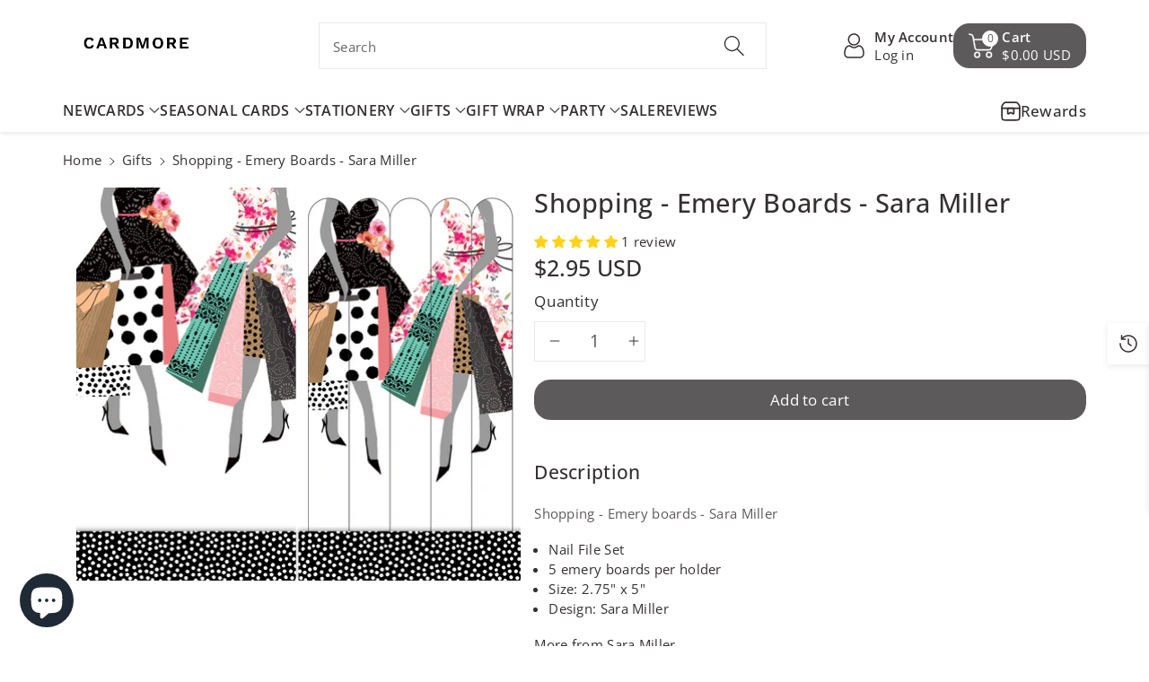

--- FILE ---
content_type: text/html; charset=utf-8
request_url: https://www.cardmore.com/products/emery-boards-nail-file-set-multiple-designs-sara-miller?view=rv
body_size: 304
content:
<div id="shopify-section-template--18881864466654__recently-viewed" class="shopify-section"><script
    type="application/json"
    data-section-type="product-recently-viewed-template"
    data-section-id="template--18881864466654__recently-viewed"
>
</script>

<div class="js-recently-viewed-product">
    <div class="recent_main">
        <span class="recent_badge">
        </span><div class="recent_img">
                <a href="/products/emery-boards-nail-file-set-multiple-designs-sara-miller" id="CardLink--1644803588205" class="full-unstyled-link img_media" aria-labelledby="CardLink--1644803588205 Badge--1644803588205" >
                    <img src="//www.cardmore.com/cdn/shop/products/0910_00566_Shopping.png?v=1587130145&width=85"
                    alt="Shopping - Emery boards - Sara Miller - Cardmore"
                    class="motion-reduce" loading="lazy" width="1022" height="904">
                </a>
            </div><div class="wbproductdes">
            <h3 class="product-title">
                <a href="/products/emery-boards-nail-file-set-multiple-designs-sara-miller" id="CardLink--1644803588205" class="full-unstyled-link" aria-labelledby="CardLink--1644803588205 Badge--1644803588205" >
                    Shopping - emery boards - sara miller
                </a>
            </h3>
            <div class="wbhprice">
<div class="price">
  <div class="price__container"><div class="price__regular">
      
      <span class="price-item price-item--regular">
        $2.95 USD
      </span>
    </div>
    <div class="price__sale">
      <span class="visually-hidden visually-hidden--inline">Sale price</span>
      <span class="price-item price-item--sale price-item--last">
        $2.95 USD
      </span>
        
        <span>
          <s class="price-item price-item--regular">
            
              
            
          </s>
        </span></div>
    <small class="unit-price caption hidden">
      <span class="visually-hidden">Unit price</span>
      <span class="price-item price-item--last">
        <span class="cardunitp"></span>
        <span aria-hidden="true">/</span>
        <span class="visually-hidden">&nbsp;per&nbsp;</span>
        <span class="cardunitv">
        </span>
      </span>
    </small>
  </div></div>
</div>
        </div>
    </div>
</div>
</div>

--- FILE ---
content_type: text/html; charset=utf-8
request_url: https://www.cardmore.com/products/emery-boards-nail-file-set-multiple-designs-sara-miller?view=rv
body_size: 296
content:
<div id="shopify-section-template--18881864466654__recently-viewed" class="shopify-section"><script
    type="application/json"
    data-section-type="product-recently-viewed-template"
    data-section-id="template--18881864466654__recently-viewed"
>
</script>

<div class="js-recently-viewed-product">
    <div class="recent_main">
        <span class="recent_badge">
        </span><div class="recent_img">
                <a href="/products/emery-boards-nail-file-set-multiple-designs-sara-miller" id="CardLink--1644803588205" class="full-unstyled-link img_media" aria-labelledby="CardLink--1644803588205 Badge--1644803588205" >
                    <img src="//www.cardmore.com/cdn/shop/products/0910_00566_Shopping.png?v=1587130145&width=85"
                    alt="Shopping - Emery boards - Sara Miller - Cardmore"
                    class="motion-reduce" loading="lazy" width="1022" height="904">
                </a>
            </div><div class="wbproductdes">
            <h3 class="product-title">
                <a href="/products/emery-boards-nail-file-set-multiple-designs-sara-miller" id="CardLink--1644803588205" class="full-unstyled-link" aria-labelledby="CardLink--1644803588205 Badge--1644803588205" >
                    Shopping - emery boards - sara miller
                </a>
            </h3>
            <div class="wbhprice">
<div class="price">
  <div class="price__container"><div class="price__regular">
      
      <span class="price-item price-item--regular">
        $2.95 USD
      </span>
    </div>
    <div class="price__sale">
      <span class="visually-hidden visually-hidden--inline">Sale price</span>
      <span class="price-item price-item--sale price-item--last">
        $2.95 USD
      </span>
        
        <span>
          <s class="price-item price-item--regular">
            
              
            
          </s>
        </span></div>
    <small class="unit-price caption hidden">
      <span class="visually-hidden">Unit price</span>
      <span class="price-item price-item--last">
        <span class="cardunitp"></span>
        <span aria-hidden="true">/</span>
        <span class="visually-hidden">&nbsp;per&nbsp;</span>
        <span class="cardunitv">
        </span>
      </span>
    </small>
  </div></div>
</div>
        </div>
    </div>
</div>
</div>

--- FILE ---
content_type: text/css
request_url: https://www.cardmore.com/cdn/shop/t/21/assets/wbquickview.css?v=141795675838764784581741856422
body_size: 120
content:
.mfp-preloader{width:30px;height:30px;background-color:rgb(var(--color-background));opacity:.65;margin:0 auto;animation:rotateplane 1.2s infinite ease-in-out}@keyframes rotateplane{0%{transform:perspective(120px) rotateX(0) rotateY(0)}50%{transform:perspective(120px) rotateX(-180.1deg) rotateY(0)}to{transform:perspective(120px) rotateX(-180deg) rotateY(-179.9deg)}}.wbquicksuccess{margin-bottom:12px}.wbquicksuccess,.spr-form-message-success,.wbquicksuccess svg{color:#058c05;fill:#058c05}.hide-modalquick{display:none!important}#wbquickview .wbproleftimg .grid__item.is-active,#wbquickview .wbproleftimg .grid__item.is-active .product__media img,#wbquickview .product--stacked .wbproleftimg .grid__item .product__media img{cursor:default}#wbquickview .social-sharing{padding:0;writing-mode:unset;float:none;margin-top:0}#wbquickview .social-sharing li a{background:rgba(var(--color-foreground),.8)}#wbquickview .social-sharing li a:hover{background:rgba(var(--color-foreground),1)}#wbquickview .wbproleftimg .slider-button[disabled] .icon,#wbquickview .wbproleftimg .slider-button:not([disabled]):hover{color:rgba(var(--color-foreground),.3)}#wbquickview .wbproleftimg .slider-button{color:rgba(var(--color-foreground),.75)}#wbquickview .product__info-container .product__title{font-size:calc(var(--font-body-scale) * 32px)}#wbquickview .wbproleftimg .slider-button--next{position:absolute;right:-30px;z-index:1}#wbquickview .wbproleftimg .slider-button--prev{position:absolute;left:-30px;z-index:1}@media (max-width: 991px){#wbquickview .product__info-wrapper .wbswatchclr input[type=radio]+label{min-width:26px;min-height:26px}#wbquickview .product__info-container .product__title{font-size:calc(var(--font-body-scale) * 20px)}#wbquickview .product__info-wrapper .product-form__input input[type=radio]+label{padding:6px;min-width:46px;min-height:30px;font-size:calc(var(--font-body-scale) * 14px)}#wbquickview .product__info-wrapper .product-form__input .wbswatchclr input[type=radio]+label{padding:0;min-width:26px;min-height:26px}}.js-wbquickview{width:90%;max-width:900px;background:rgb(var(--color-background));padding:30px;border-radius:var(--popup-corner-radius);border-color:rgba(var(--color-foreground),var(--popup-border-opacity));border-style:solid;border-width:var(--popup-border-width);box-shadow:var(--popup-shadow-horizontal-offset) var(--popup-shadow-vertical-offset) var(--popup-shadow-blur-radius) rgba(var(--color-shadow),var(--popup-shadow-opacity));margin-left:auto;margin-right:auto;position:relative}@media (min-width: 768px){#wbquickview .product__info-wrapper{padding-left:15px}}@media (max-width: 767px){.js-wbquickview{padding:15px}#wbquickview .wbproleftimg .slider-button--next,#wbquickview .wbproleftimg .slider-button--prev{position:unset}#wbquickview .slider-counter{min-width:2.4rem}}
/*# sourceMappingURL=/cdn/shop/t/21/assets/wbquickview.css.map?v=141795675838764784581741856422 */
